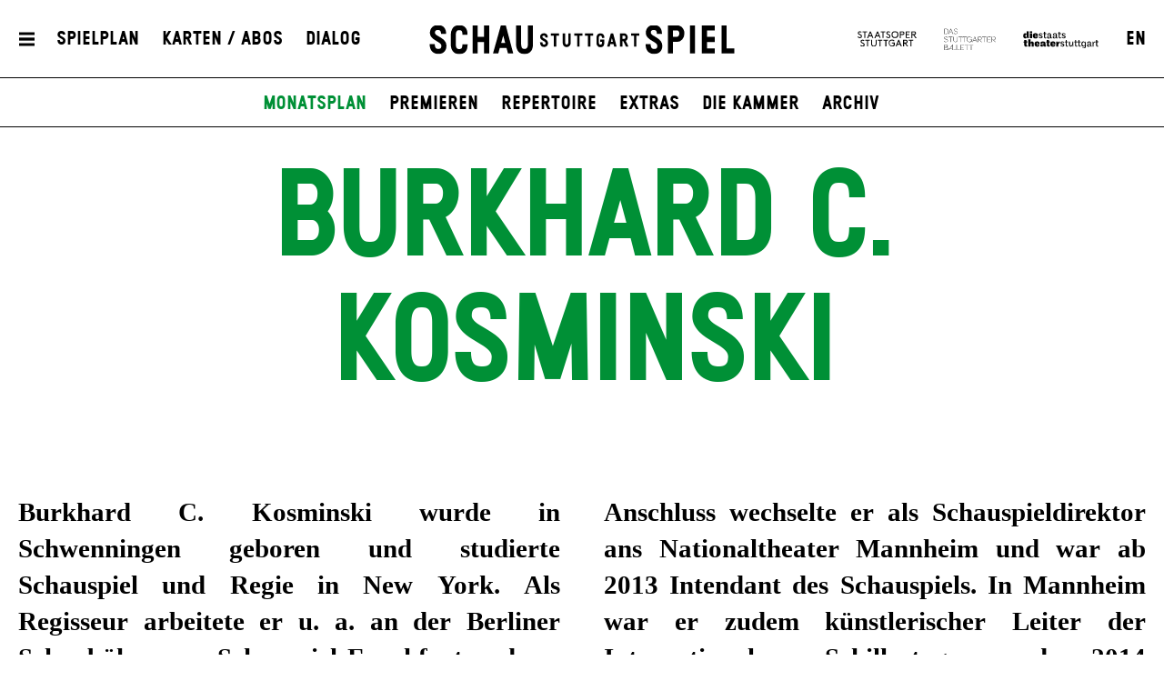

--- FILE ---
content_type: text/html; charset=utf-8
request_url: https://www.schauspiel-stuttgart.de/spielplan/monatsplan/verbrennungen/5961/intendant-burkhard-c-kosminski/
body_size: 8587
content:


<!DOCTYPE html>
<!--[if lt IE 7]>				<html lang="de" class="no-js ie lt-ie9 lt-ie8 lt-ie7 ie6"> <![endif]-->
<!--[if IE 7]>					<html lang="de" class="no-js ie lt-ie9 lt-ie8 ie7"> <![endif]-->
<!--[if IE 8]>					<html lang="de" class="no-js ie lt-ie9 ie8"> <![endif]-->
<!--[if IE 9]>					<html lang="de" class="no-js ie ie9"> <![endif]-->
<!--[if (gt IE 9)|!(IE)]><!-->
<html lang="de" class="no-js">
<!--<![endif]-->

<head><meta charset="utf-8" /><title>
	Burkhard C. Kosminski | Schauspiel Stuttgart
</title><meta name="description" content="Burkhard C. Kosminski - : , , , " /><meta name="keywords" content="Schauspiel, Theater, Staatstheater Stuttgart, Monatsplan, Premieren, Schauspiel Stuttgart, Theater Stuttgart, Burkhard C. Kosminski, Was ihr wollt, Inszenierung, Frau Yamamoto ist noch da, Die Ermittlung, Hamlet" /><meta http-equiv="X-UA-Compatible" content="IE=edge">
<meta name="viewport" content="width=device-width, initial-scale=1.0, minimum-scale=1.0, maximum-scale=1.0, user-scalable=0">

<link rel="apple-touch-icon" sizes="180x180" href="/apple-touch-icon.png">
<link rel="icon" type="image/png" sizes="32x32" href="/favicon-32x32.png">
<link rel="icon" type="image/png" sizes="16x16" href="/favicon-16x16.png">
<link rel="manifest" href="/site.webmanifest">
<link rel="mask-icon" href="/safari-pinned-tab.svg" color="#009636">
<meta name="msapplication-TileColor" content="#ffffff">
<meta name="theme-color" content="#ffffff">

<meta name="author" content="Schauspiel Stuttgart" />
<meta name="generator" content="spiritec WebCMS für Opernhäuser und Theater" />
<meta name="robots" content="index, follow" />
<link rel="canonical" href="https://www.schauspiel-stuttgart.de/ensemble/intendant-burkhard-c-kosminski/" />
<link href="https://wsts-6a25.kxcdn.com/resources/css-bundles/all?v=_NUQ7Ea8STkseJLCctktgIDJbK1XGyyZuGbTt-UAL-o1" rel="stylesheet"/>


<script src="https://wsts-6a25.kxcdn.com/js-bundles/head?v=bQN9tre70i1Oq26S8Hs5OzeRbLffpkeWLYDp62rOltk1"></script>

<script type="text/javascript">
    var SYSTEMURLBASE = '/';
    var CDNURLBASE = 'https://wsts-6a25.kxcdn.com/';
    var CALLBACKURLBASE = '/callbacks/';
    var RESOURCES = {
        "IMAGE_ENLARGE": "Vergr&#246;&#223;ern",
        "IMAGE_REDUCE": "Verkleinern",
        "PRESSCART_ERROR_EMAIL": "Bitte geben Sie Ihre E-Mail an.",
        "PRESSCART_ERROR_EDITORIALDEPARTMENT": "Bitte geben Sie Ihre Redaktion an.",
        "PRESSCART_FEEDBACK_DOCUMENTSSENT": "Ihre Pressemappe wurde Ihnen per E-Mail an die angegebene Adresse zugestellt.",
        "PRESSCART_REMOVEFROMCART": "Auswahl aufheben"
    };
    var PARAMETERNAMES = {
        "SEARCHTERM": "Suchbegriff",
        "SEARCHPAGE": "Seite"
    };
</script>
</head>
<body id="ctl00_BodyElement" class="--page-has-submenu ua-chrome dev-desktoppc os-macos language-de">
    <script>document.documentElement.className = document.documentElement.className.replace(/\bno-js\b/, 'js');</script>
	<a id="top"></a>
        
    <div id="js-popup-hook" style="display: none;"></div>
    
<script>

window.componentInitialisation.registerReadyEvent(function() {
    $('.fullsize.personGallery').spiritecFullsize();

});
</script>

    
    <div id="ctl00_PageWrapperElement" class="page-wrapper js-marker-body-scrolling">

        <header class="page-header js-marker-include-in-scrolling-calculation" role="banner">
    <div class="header__mobilemenubottom --hide-tablet-portrait-up"><a href="#" class="header__menutoggle"></a></div>
    <div class="header__mainmenu">
        <div class="header__mobilemenutop --hide-tablet-portrait-up"><a href="/" class="header__logo"></a></div>
        <div class="header__mobilemenubottom --hide-tablet-portrait-up"><a href="#" class="mainmenu__close">X</a></div>

        <div class="mainmenu">
            <div class="mainmenu__cols">

                <div class="mainmenu__col mainmenu__col--mainmenu">
                    <a href="#" class="mainmenu__close --hide-phone-only">X</a>
                    
                    <div class="mainmenu__navigationwrapper">
                        <nav class="mainmenu__mainnavigation" role="navigation"><ul class="menu1"><li class="level1 first"><a href="/home/" class="level1">Startseite</a></li><li class="level1 path-selected has-subitems js-module-menu-identifier-season"><a href="/spielplan/" class="level1">Spielplan</a><ul class="menu2"><li class="level2 first selected js-module-menu-identifier-schedule js-module-menu-identifier-season-anchor"><a href="/spielplan/monatsplan/" class="level2">Monatsplan</a></li><li class="level2"><a href="/spielplan/premieren/" class="level2">Premieren</a></li><li class="level2"><a href="/spielplan/repertoire/" class="level2">Repertoire</a></li><li class="level2"><a href="/spielplan/extras/" class="level2">Extras</a></li><li class="level2"><a href="/spielplan/die-kammer/" class="level2">Die Kammer</a></li><li class="level2 last js-module-menu-identifier-archive"><a href="/spielplan/archiv/" class="level2">Archiv</a></li></ul></li><li class="level1 has-subitems"><a href="/karten-abos/" class="level1">Karten / Abos</a><ul class="menu2"><li class="level2 first"><a href="/karten-abos/karten-und-vorverkauf/" class="level2">Karten &amp; Vorverkauf</a></li><li class="level2"><a href="/karten-abos/preise-und-saalplan/" class="level2">Preise &amp; Saalplan</a></li><li class="level2"><a href="/karten-abos/abonnements/" class="level2">Abonnements</a></li><li class="level2"><a href="/karten-abos/mein-abo/" class="level2">Mein Abo</a></li><li class="level2 last"><a href="/karten-abos/gutscheine/" class="level2">Gutscheine</a></li></ul></li><li class="level1 has-subitems js-module-menu-identifier-ensemble"><a href="/ensemble/" class="level1">Ensemble</a><ul class="menu2"><li class="level2 first"><a href="/ensemble/ensemble/" class="level2">Ensemble</a></li><li class="level2"><a href="/ensemble/gaeste/" class="level2">G&#228;ste</a></li><li class="level2"><a href="/ensemble/regie-autoren/" class="level2">Regie &amp; Autor*innen</a></li><li class="level2"><a href="/ensemble/buehne-kostueme/" class="level2">B&#252;hne &amp; Kost&#252;me</a></li><li class="level2"><a href="/ensemble/musik-video/" class="level2">Musik, Licht &amp; Video</a></li><li class="level2 last"><a href="/ensemble/team/" class="level2">Team</a></li></ul></li><li class="level1 has-subitems"><a href="/mitmachen/" class="level1">Theatervermittlung</a><ul class="menu2"><li class="level2 first"><a href="/mitmachen/mitmachen/" class="level2">Mitmachen</a></li><li class="level2"><a href="/mitmachen/fuer-schulklassen/" class="level2">Schulen</a></li><li class="level2"><a href="/mitmachen/fuer-paedagoginnen/" class="level2">F&#252;r P&#228;dagog*innen</a></li><li class="level2"><a href="/mitmachen/kontakt/" class="level2">Kontakt</a></li><li class="level2 last"><a href="/mitmachen/schultheaterfestival-2026/" class="level2">Schultheaterfestival 2026</a></li></ul></li><li class="level1 has-subitems js-module-menu-identifier-media-center"><a href="/mediathek/" class="level1">Mediathek</a><ul class="menu2"><li class="level2 first"><a href="/mediathek/mediathek/" class="level2">Mediathek</a></li><li class="level2 js-module-menu-identifier-images"><a href="/mediathek/fotos/" class="level2">Fotos</a></li><li class="level2 js-module-menu-identifier-videos"><a href="/mediathek/videos/" class="level2">Videos</a></li><li class="level2 last js-module-menu-identifier-audios"><a href="/mediathek/audio/" class="level2">Audio</a></li></ul></li><li class="level1 has-subitems"><a href="/haus/" class="level1">Haus</a><ul class="menu2"><li class="level2 first"><a href="/haus/spielstaetten/" class="level2">Spielst&#228;tten</a></li><li class="level2"><a href="/haus/gastronomie/" class="level2">Gastronomie</a></li><li class="level2"><a href="/haus/stellenangebote/" class="level2">Stellenangebote</a></li><li class="level2"><a href="/freundeskreis/" class="level2">Freundeskreis</a></li><li class="level2 last"><a href="/haus/partner/" class="level2">Partner</a></li></ul></li><li class="level1 has-subitems js-module-menu-identifier-pressservice"><a href="/presse/" class="level1">Presse</a><ul class="menu2"><li class="level2 first"><a href="/presse/kontakt/" class="level2">Kontakt</a></li><li class="level2 js-module-menu-identifier-pressservice-productions"><a href="/presse/produktionen-a-z/" class="level2">Produktionen A-Z</a></li><li class="level2 js-module-menu-identifier-pressservice-persons"><a href="/presse/personen-a-z/" class="level2">Personen A-Z</a></li><li class="level2"><a href="/presse/hausansichten/" class="level2">Hausansichten</a></li><li class="level2"><a href="/presse/pressemeldungen/" class="level2">Pressemeldungen</a></li><li class="level2 last js-module-menu-identifier-presscart"><a href="/presse/pressemappe/" class="level2">Pressemappe</a></li></ul></li><li class="level1 last has-subitems"><a href="/dialog/" class="level1">Dialog</a><ul class="menu2"><li class="level2 first"><a href="/dialog/feedback/" class="level2">Feedback</a></li><li class="level2 js-module-menu-identifier-newsletter"><a href="/dialog/newsletter/" class="level2">Newsletter</a></li><li class="level2 last"><a href="/dialog/zuschauerkritiken/" class="level2">Zuschauerkritiken</a></li></ul></li></ul></nav>
                        <div class="mainmenu__metanavigation"><ul class="menu1"><li class="level1 first js-module-menu-identifier-search js-module-menu-identifier-menurendering-search"><a href="/suche/" class="level1">Suche</a></li><li class="level1"><a href="/kontakt/" class="level1">Kontakt</a></li><li class="level1"><a href="/dialog/newsletter/" class="level1">Newsletter</a></li><li class="level1"><a href="/freundeskreis/" class="level1">Freundeskreis</a></li><li class="level1"><a href="https://www.staatstheater-stuttgart.de/agb/" class="level1" target="_blank">AGB</a></li><li class="level1"><a href="https://www.staatstheater-stuttgart.de/datenschutz/" class="level1" target="_blank">Datenschutz</a></li><li class="level1 last"><a href="/impressum/" class="level1">Impressum</a></li></ul></div>
                    </div>
                    
                    <div class="mainmenu__logowrapper --hide-tablet-landscape-up">
                        <a class="mainmenu__logo mainmenu__logo--oper" href="https://www.staatsoper-stuttgart.de/" target="_blank"></a>
                        <a class="mainmenu__logo mainmenu__logo--ballett" href="https://www.stuttgarter-ballett.de/" target="_blank"></a>
                        <a class="mainmenu__logo mainmenu__logo--wst" href="https://www.staatstheater-stuttgart.de/" target="_blank"></a>
                    </div>
                </div>

                <div class="mainmenu__col mainmenu__col--largeteasers">
                    <div class="mainmenu__largeteaser">
                                                                        <div class="hero">    <div class="hero__media js-medialoader js-medialoader-set-as-background" data-image-url="https://wsts-6a25.kxcdn.com/images/b3c493ba8e4500822328f0c30f9b7c7b/59626/sst_die_welt_im_ruecken_02_0399.jpg" data-image-portrait-url="https://wsts-6a25.kxcdn.com/images/a721f57f6815b32d85781698f72a1ae1/59627/sst_die_welt_im_ruecken_02_0678.jpg" data-prevent-portrait-image="mainmenu"></div>        <a href="https://www.schauspiel-stuttgart.de/spielplan/a-z/die-welt-im-ruecken/" class="hero__link"></a>        <div class="hero__text">                <div class="hero__location">Schauspielhaus</div>                                <h2 class="hero__headline">                    <a href="https://www.schauspiel-stuttgart.de/spielplan/a-z/die-welt-im-ruecken/" >Die Welt im Rücken</a>                  </h2>                        <div class="hero__subheadline">von Thomas Melle</div>                                <div class="hero__buttonwrapper"><a href="https://www.schauspiel-stuttgart.de/spielplan/a-z/die-welt-im-ruecken/" class="hero__button">Eingeladen zum Berliner Theatertreffen 2026</a></div>                    </div></div>
                                                                                                                                                                    </div>
                </div>
                
                <div class="mainmenu__col mainmenu__col--submenu">
                    <div class="mainmenu__subnavigation"></div>
                </div>

                <div class="mainmenu__col mainmenu__col--smallteasers">
                    <div class="mainmenu__smallteaserwrapper">

                                                <div class="mainmenu__smallteasercontainer">
                            <div class="mainmenu__smallteaser">
                                <div class="hero">    <div class="hero__media js-medialoader js-medialoader-set-as-background" data-image-url="https://wsts-6a25.kxcdn.com/images/b3c493ba8e4500822328f0c30f9b7c7b/59626/sst_die_welt_im_ruecken_02_0399.jpg" data-image-portrait-url="https://wsts-6a25.kxcdn.com/images/a721f57f6815b32d85781698f72a1ae1/59627/sst_die_welt_im_ruecken_02_0678.jpg" data-prevent-portrait-image="mainmenu"></div>        <a href="https://www.schauspiel-stuttgart.de/spielplan/a-z/die-welt-im-ruecken/" class="hero__link"></a>        <div class="hero__text">                <div class="hero__location">Schauspielhaus</div>                                <h2 class="hero__headline">                    <a href="https://www.schauspiel-stuttgart.de/spielplan/a-z/die-welt-im-ruecken/" >Die Welt im Rücken</a>                  </h2>                        <div class="hero__subheadline">von Thomas Melle</div>                                <div class="hero__buttonwrapper"><a href="https://www.schauspiel-stuttgart.de/spielplan/a-z/die-welt-im-ruecken/" class="hero__button">Eingeladen zum Berliner Theatertreffen 2026</a></div>                    </div></div>
                            </div>
                        </div>
                                                <div class="mainmenu__smallteasercontainer">
                            <div class="mainmenu__smallteaser">
                                <div class="hero">    <div class="hero__media js-medialoader js-medialoader-set-as-background" data-image-url="https://wsts-6a25.kxcdn.com/images/3d883d3974e5792bb45b9eeb7ebf0ae8/45997/offene2zweierbhng1335a.jpg" data-image-portrait-url="https://wsts-6a25.kxcdn.com/images/9be0a7029fd8d895a630feda2be6ebd5/45998/offene2zweierbhng1214.jpg" data-prevent-portrait-image="mainmenu"></div>            <div class="hero__videowrapper js-marker-video-animation --hide-tablet-portrait-down" data-format="video"><video class="hero__video"><source src="https://wsts-6a25.kxcdn.com/download/46154/buehne.mp4" type="video/mp4"></video></div>        <a href="https://www.schauspiel-stuttgart.de/spielplan/a-z/offene-zweierbeziehung/" class="hero__link"></a>        <div class="hero__text">                <div class="hero__location">Schauspielhaus</div>                                <h2 class="hero__headline">                    <a href="https://www.schauspiel-stuttgart.de/spielplan/a-z/offene-zweierbeziehung/" >Offene Zweierbeziehung</a>                  </h2>                        <div class="hero__subheadline">von Dario Fo und Franca Rame</div>                                <div class="hero__buttonwrapper"><a href="https://www.schauspiel-stuttgart.de/spielplan/a-z/offene-zweierbeziehung/" class="hero__button">Zu den Karten</a></div>                    </div></div>
                            </div>
                        </div>
                                                <div class="mainmenu__smallteasercontainer">
                            <div class="mainmenu__smallteaser">
                                <div class="hero">    <div class="hero__media js-medialoader js-medialoader-set-as-background" data-image-url="https://wsts-6a25.kxcdn.com/images/c9fa21791d528901ca19c9761dfc2d57/61301/hamlet_tonisuter_1206.jpg" data-image-portrait-url="https://wsts-6a25.kxcdn.com/images/8e1b36b95e69c4f1107ec6c4446bcb39/61333/hamlet_presse_2_tonisuter_0142.jpg" data-prevent-portrait-image="mainmenu"></div>            <div class="hero__videowrapper js-marker-video-animation --hide-tablet-portrait-down" data-format="video"><video class="hero__video"><source src="https://wsts-6a25.kxcdn.com/download/62458/videoheader_hamlet_v2.mp4" type="video/mp4"></video></div>        <a href="https://www.schauspiel-stuttgart.de/spielplan/a-z/hamlet-/" class="hero__link"></a>        <div class="hero__text">                <div class="hero__location">Schauspielhaus</div>                                <h2 class="hero__headline">                    <a href="https://www.schauspiel-stuttgart.de/spielplan/a-z/hamlet-/" >Hamlet</a>                  </h2>                        <div class="hero__subheadline">von William Shakespeare</div>                                <div class="hero__buttonwrapper"><a href="https://www.schauspiel-stuttgart.de/spielplan/a-z/hamlet-/" class="hero__button">zu den Karten</a></div>                    </div></div>
                            </div>
                        </div>
                        
                    </div>
                </div>
            </div>
        </div>
    </div>
    
    <div class="header__top">
        <div class="page-outer">
            <div class="header__inner page-inner">
                <a href="#" class="header__menutoggle"></a>
                    
                <div class="header__directaccess"><ul class="menu1"><li class="level1 first"><a href="/spielplan/monatsplan/" class="level1">Spielplan</a></li><li class="level1"><a href="/karten-abos/" class="level1">Karten / Abos</a></li><li class="level1 last"><a href="/dialog/" class="level1">Dialog</a></li></ul></div>

                <a href="/" class="header__logo"></a>

                <div class="header__spartennavigation">
                    <ul><!--
                        --><li class="header__spartenlogo header__spartenlogo--oper"><a href="https://www.staatsoper-stuttgart.de/" target="_blank"></a></li><!--
                        --><li class="header__spartenlogo header__spartenlogo--ballett"><a href="https://www.stuttgarter-ballett.de/" target="_blank"></a></li><!--
                        --><li class="header__spartenlogo header__spartenlogo--wst"><a href="https://www.staatstheater-stuttgart.de/" target="_blank"></a></li><!--
                        --><li class="header__languageswitch"><a href="https://www.schauspiel-stuttgart.de/en/ensemble/intendant-burkhard-c-kosminski/">EN</a></li><!--
                    --></ul>
                </div>

            </div>
                
        </div>
    </div>
            
    <div class="header__bottom">
        <div class="page-outer">
            <div class="page-inner">
                        
                <div class="header__submenu">
                    <ul class="menu1"><li class="level1 first"><a href="/home/" class="level1">Startseite</a></li><li class="level1 path-selected has-subitems js-module-menu-identifier-season"><a href="/spielplan/" class="level1">Spielplan</a><ul class="menu2"><li class="level2 first selected js-module-menu-identifier-schedule js-module-menu-identifier-season-anchor"><a href="/spielplan/monatsplan/" class="level2">Monatsplan</a></li><li class="level2"><a href="/spielplan/premieren/" class="level2">Premieren</a></li><li class="level2"><a href="/spielplan/repertoire/" class="level2">Repertoire</a></li><li class="level2"><a href="/spielplan/extras/" class="level2">Extras</a></li><li class="level2"><a href="/spielplan/die-kammer/" class="level2">Die Kammer</a></li><li class="level2 last js-module-menu-identifier-archive"><a href="/spielplan/archiv/" class="level2">Archiv</a></li></ul></li><li class="level1 has-subitems"><a href="/karten-abos/" class="level1">Karten / Abos</a><ul class="menu2"><li class="level2 first"><a href="/karten-abos/karten-und-vorverkauf/" class="level2">Karten &amp; Vorverkauf</a></li><li class="level2"><a href="/karten-abos/preise-und-saalplan/" class="level2">Preise &amp; Saalplan</a></li><li class="level2"><a href="/karten-abos/abonnements/" class="level2">Abonnements</a></li><li class="level2"><a href="/karten-abos/mein-abo/" class="level2">Mein Abo</a></li><li class="level2 last"><a href="/karten-abos/gutscheine/" class="level2">Gutscheine</a></li></ul></li><li class="level1 has-subitems js-module-menu-identifier-ensemble"><a href="/ensemble/" class="level1">Ensemble</a><ul class="menu2"><li class="level2 first"><a href="/ensemble/ensemble/" class="level2">Ensemble</a></li><li class="level2"><a href="/ensemble/gaeste/" class="level2">G&#228;ste</a></li><li class="level2"><a href="/ensemble/regie-autoren/" class="level2">Regie &amp; Autor*innen</a></li><li class="level2"><a href="/ensemble/buehne-kostueme/" class="level2">B&#252;hne &amp; Kost&#252;me</a></li><li class="level2"><a href="/ensemble/musik-video/" class="level2">Musik, Licht &amp; Video</a></li><li class="level2 last"><a href="/ensemble/team/" class="level2">Team</a></li></ul></li><li class="level1 has-subitems"><a href="/mitmachen/" class="level1">Theatervermittlung</a><ul class="menu2"><li class="level2 first"><a href="/mitmachen/mitmachen/" class="level2">Mitmachen</a></li><li class="level2"><a href="/mitmachen/fuer-schulklassen/" class="level2">Schulen</a></li><li class="level2"><a href="/mitmachen/fuer-paedagoginnen/" class="level2">F&#252;r P&#228;dagog*innen</a></li><li class="level2"><a href="/mitmachen/kontakt/" class="level2">Kontakt</a></li><li class="level2 last"><a href="/mitmachen/schultheaterfestival-2026/" class="level2">Schultheaterfestival 2026</a></li></ul></li><li class="level1 has-subitems js-module-menu-identifier-media-center"><a href="/mediathek/" class="level1">Mediathek</a><ul class="menu2"><li class="level2 first"><a href="/mediathek/mediathek/" class="level2">Mediathek</a></li><li class="level2 js-module-menu-identifier-images"><a href="/mediathek/fotos/" class="level2">Fotos</a></li><li class="level2 js-module-menu-identifier-videos"><a href="/mediathek/videos/" class="level2">Videos</a></li><li class="level2 last js-module-menu-identifier-audios"><a href="/mediathek/audio/" class="level2">Audio</a></li></ul></li><li class="level1 has-subitems"><a href="/haus/" class="level1">Haus</a><ul class="menu2"><li class="level2 first"><a href="/haus/spielstaetten/" class="level2">Spielst&#228;tten</a></li><li class="level2"><a href="/haus/gastronomie/" class="level2">Gastronomie</a></li><li class="level2"><a href="/haus/stellenangebote/" class="level2">Stellenangebote</a></li><li class="level2"><a href="/freundeskreis/" class="level2">Freundeskreis</a></li><li class="level2 last"><a href="/haus/partner/" class="level2">Partner</a></li></ul></li><li class="level1 has-subitems js-module-menu-identifier-pressservice"><a href="/presse/" class="level1">Presse</a><ul class="menu2"><li class="level2 first"><a href="/presse/kontakt/" class="level2">Kontakt</a></li><li class="level2 js-module-menu-identifier-pressservice-productions"><a href="/presse/produktionen-a-z/" class="level2">Produktionen A-Z</a></li><li class="level2 js-module-menu-identifier-pressservice-persons"><a href="/presse/personen-a-z/" class="level2">Personen A-Z</a></li><li class="level2"><a href="/presse/hausansichten/" class="level2">Hausansichten</a></li><li class="level2"><a href="/presse/pressemeldungen/" class="level2">Pressemeldungen</a></li><li class="level2 last js-module-menu-identifier-presscart"><a href="/presse/pressemappe/" class="level2">Pressemappe</a></li></ul></li><li class="level1 last has-subitems"><a href="/dialog/" class="level1">Dialog</a><ul class="menu2"><li class="level2 first"><a href="/dialog/feedback/" class="level2">Feedback</a></li><li class="level2 js-module-menu-identifier-newsletter"><a href="/dialog/newsletter/" class="level2">Newsletter</a></li><li class="level2 last"><a href="/dialog/zuschauerkritiken/" class="level2">Zuschauerkritiken</a></li></ul></li></ul>
                    <ul class="menu1"><li class="level1 first js-module-menu-identifier-search js-module-menu-identifier-menurendering-search"><a href="/suche/" class="level1">Suche</a></li><li class="level1"><a href="/kontakt/" class="level1">Kontakt</a></li><li class="level1"><a href="/dialog/newsletter/" class="level1">Newsletter</a></li><li class="level1"><a href="/freundeskreis/" class="level1">Freundeskreis</a></li><li class="level1"><a href="https://www.staatstheater-stuttgart.de/agb/" class="level1" target="_blank">AGB</a></li><li class="level1"><a href="https://www.staatstheater-stuttgart.de/datenschutz/" class="level1" target="_blank">Datenschutz</a></li><li class="level1 last"><a href="/impressum/" class="level1">Impressum</a></li></ul>
                    <ul class="menu1"><li class="level1 first"><a href="/spielplan/monatsplan/" class="level1">Spielplan</a></li><li class="level1"><a href="/karten-abos/" class="level1">Karten / Abos</a></li><li class="level1 last"><a href="/dialog/" class="level1">Dialog</a></li></ul>
                </div>
            </div>
        </div>
    </div>
</header>

        
        <main class="page-content" role="main">
            
    <section class="section section--alwaysopen page-outer --paddingtop-section-none --paddingbottom-section-standard">
    <div class="section__inner page-inner">
        <div class="section__content">
            <div class="headline headline--green">
                <h1 class="headline__headline">Burkhard C. Kosminski</h1>
                            </div>
                                </div>
    </div>
</section>

<section class="section section--alwaysopen section--line-default page-outer <!-- used case switch to also target all already existing section elements -->section--margintop-standard section--marginbottom-standard ">    <div class="section__inner page-inner">        <div class="section__content">      <div class="richtext richtext--twocol richtext--textdecoration-default richtext--unknown --margintop-element-none --marginbottom-element-standard">Burkhard C. Kosminski wurde in Schwenningen geboren und studierte Schauspiel und Regie in New York. Als Regisseur arbeitete er u. a. an der Berliner Schaubühne, am Schauspiel Frankfurt und am Staatsschauspiel Dresden. Von 2001 bis 2006 war Burkhard C. Kosminski leitender Regisseur und Mitglied der künstlerischen Leitung am Düsseldorfer Schauspielhaus. Im Anschluss wechselte er als Schauspieldirektor ans Nationaltheater Mannheim und war ab 2013 Intendant des Schauspiels. In Mannheim war er zudem künstlerischer Leiter der Internationalen Schillertage und 2014 gemeinsam mit Matthias Lilienthal Festivalintendant von Theater der Welt. Seit der Spielzeit 2018/19 ist Burkhard C. Kosminski Intendant des Schauspiel Stuttgart.<br></div>        </div>        <div class="section__toggle"></div>        <div class="section__separator separator--dotted"></div>    </div></section>      


<section class="section section--alwaysopen page-outer --paddingtop-section-none --paddingbottom-section-standard">
    <div class="section__inner page-inner">
        <h2 class="section__headline">Produktionen</h2>
        <div class="section__content">
            <div class="engagement js-marker-floating-cols">
                <div class="engagement__col floating-col">
                                <div class="engagement__item">
                    <div class="engagement__title"><a href="https://www.schauspiel-stuttgart.de/spielplan/a-z/was-ihr-wollt-/" class="engagement__link">Was ihr wollt</a></div>
                                        <div class="engagement__role">Inszenierung</div>
                                    </div>
                                <div class="engagement__item">
                    <div class="engagement__title"><a href="https://www.schauspiel-stuttgart.de/spielplan/a-z/frau-yamamoto-ist-noch-da/" class="engagement__link">Frau Yamamoto ist noch da</a></div>
                                        <div class="engagement__role">Inszenierung</div>
                                    </div>
                                <div class="engagement__item">
                    <div class="engagement__title"><a href="https://www.schauspiel-stuttgart.de/spielplan/a-z/die-ermittlung/" class="engagement__link">Die Ermittlung</a></div>
                                        <div class="engagement__role">Inszenierung</div>
                                    </div>
                                <div class="engagement__item">
                    <div class="engagement__title"><a href="https://www.schauspiel-stuttgart.de/spielplan/a-z/hamlet-/" class="engagement__link">Hamlet</a></div>
                                        <div class="engagement__role">Inszenierung</div>
                                    </div>
                                </div>
                <div class="engagement__col floating-col"></div>
            </div>
        </div>
        <div class="section__toggle"></div>
        <div class="section__separator separator--dotted"></div>
    </div>
</section>
<section class="section section--alwaysopen page-outer --paddingtop-section-none --paddingbottom-section-standard">
    <div class="section__inner page-inner">
        <h2 class="section__headline">Archiv</h2>
        <div class="section__content">
            <div class="engagement js-marker-floating-cols">
                <div class="engagement__col floating-col">
                                        <div class="engagement__item">
                        <div class="engagement__title"><a href="https://www.schauspiel-stuttgart.de/spielplan/archiv/v/voegel/" class="engagement__link">V&#246;gel (DSE)</a></div>
                                                <div class="engagement__role">Inszenierung</div>
                                            </div>
                                        <div class="engagement__item">
                        <div class="engagement__title"><a href="https://www.schauspiel-stuttgart.de/spielplan/archiv/o/othello-schauspiel/" class="engagement__link">Othello</a></div>
                                                <div class="engagement__role">Inszenierung</div>
                                            </div>
                                        <div class="engagement__item">
                        <div class="engagement__title"><a href="https://www.schauspiel-stuttgart.de/spielplan/archiv/w/weltwaerts/" class="engagement__link">Weltw&#228;rts (UA)</a></div>
                                                <div class="engagement__role">Inszenierung</div>
                                            </div>
                                        <div class="engagement__item">
                        <div class="engagement__title"><a href="https://www.schauspiel-stuttgart.de/spielplan/archiv/w/theaterparcours/" class="engagement__link">Wir sind aus solchem Stoff wie Tr&#228;ume sind</a></div>
                                                <div class="engagement__role">Idee und Regie</div>
                                            </div>
                                        <div class="engagement__item">
                        <div class="engagement__title"><a href="https://www.schauspiel-stuttgart.de/spielplan/archiv/d/der-besuch-der-alten-dame/" class="engagement__link">Der Be&shy;such der alt&shy;en Da&shy;me</a></div>
                                                <div class="engagement__role">Inszenierung</div>
                                            </div>
                                        <div class="engagement__item">
                        <div class="engagement__title"><a href="https://www.schauspiel-stuttgart.de/spielplan/archiv/i/ich-bin-wie-ihr-ich-liebe-aepfel/" class="engagement__link">Ich bin wie ihr, ich liebe &#196;pfel</a></div>
                                                <div class="engagement__role">Inszenierung</div>
                                            </div>
                                        <div class="engagement__item">
                        <div class="engagement__title"><a href="https://www.schauspiel-stuttgart.de/spielplan/archiv/o/oekozid-2021/" class="engagement__link">&#214;kozid (UA)</a></div>
                                                <div class="engagement__role">Inszenierung</div>
                                            </div>
                                        <div class="engagement__item">
                        <div class="engagement__title"><a href="https://www.schauspiel-stuttgart.de/spielplan/archiv/a/an-und-aus/" class="engagement__link">An und Aus</a></div>
                                                <div class="engagement__role">Inszenierung</div>
                                            </div>
                                        <div class="engagement__item">
                        <div class="engagement__title"><a href="https://www.schauspiel-stuttgart.de/spielplan/archiv/v/verbrennungen/" class="engagement__link">Verbrennungen</a></div>
                                                <div class="engagement__role">Inszenierung</div>
                                            </div>
                                        <div class="engagement__item">
                        <div class="engagement__title"><a href="https://www.schauspiel-stuttgart.de/spielplan/archiv/e/ein-volksfeind/" class="engagement__link">Ein Volks&shy;feind</a></div>
                                                <div class="engagement__role">Inszenierung</div>
                                            </div>
                                        <div class="engagement__item">
                        <div class="engagement__title"><a href="https://www.schauspiel-stuttgart.de/spielplan/archiv/d/der-sturm/" class="engagement__link">Der Sturm</a></div>
                                                <div class="engagement__role">Inszenierung</div>
                                            </div>
                                        <div class="engagement__item">
                        <div class="engagement__title"><a href="https://www.schauspiel-stuttgart.de/spielplan/archiv/c/cyrano-de-bergerac/" class="engagement__link">Cyrano de Bergerac</a></div>
                                                <div class="engagement__role">Inszenierung</div>
                                            </div>
                                    </div>
                <div class="engagement__col floating-col"></div>
            </div>
        </div>
        <div class="section__toggle"></div>
        <div class="section__separator separator--dotted"></div>
    </div>
</section>



        </main> <!-- page-content -->
               
        <footer class="page-footer" role="contentinfo">
    <div class="page-outer">
        <div class="page-inner footer__inner">

            <div class="footer__metanavigation">
                <div class="footer__socialmedia"><!--
                    --><a href="https://www.facebook.com/schauspielstuttgart/" target="_blank" class="footer__socialmedialink footer__socialmedialink--facebook">Facebook</a><!--
                    --><a href="https://www.instagram.com/schauspielstuttgart/" target="_blank" class="footer__socialmedialink footer__socialmedialink--instagram">Instagram</a><!--
                    --><a href="https://www.youtube.com/@SchauspielStuttgart-posts" target="_blank" class="footer__socialmedialink footer__socialmedialink--youtube">YouTube</a><!--
                --></div>
                
                <a class="level1 first js-module-menu-identifier-search js-module-menu-identifier-menurendering-search" href="/suche/">Suche</a><a class="level1" href="/kontakt/">Kontakt</a><a class="level1" href="/presse/">Presse</a><a class="level1" href="/dialog/newsletter/">Newsletter</a><a class="level1" href="/freundeskreis/">Freundeskreis</a><a class="level1" href="/agb/">AGB</a><a class="level1" href="/datenschutz/">Datenschutz</a><a class="level1 last" href="/impressum/">Impressum</a>
                
                            </div>

        </div>
    </div>
</footer>

    </div> <!-- page-wrapper -->
    
    <script src="https://wsts-6a25.kxcdn.com/js-bundles/footer?v=HxEKkkB8k53DkXNEqUjr4WaeEIdwMvhTYMLJ9sSyALE1"></script>


<script>
    $(document).ready(function () { window.componentInitialisation.triggerReadyEvent(); });
</script>

<!-- Copyright (c) 2000-2020 etracker GmbH. All rights reserved. -->
<!-- This material may not be reproduced, displayed, modified or distributed -->
<!-- without the express prior written permission of the copyright holder. -->
<!-- etracker tracklet 4.1 -->
<script type="text/javascript">
            //var et_pagename = "";
//var et_areas = "";
//var et_tval = "";
//var et_tonr = "";
//var et_tsale = 0;
//var et_basket = "";
</script>
<script id="_etLoader" type="text/javascript" charset="UTF-8" data-block-cookies="true" data-respect-dnt="true" data-secure-code="1xgW5E" src="//static.etracker.com/code/e.js"></script>
<!-- etracker tracklet 4.1 end -->


</body>
</html>
